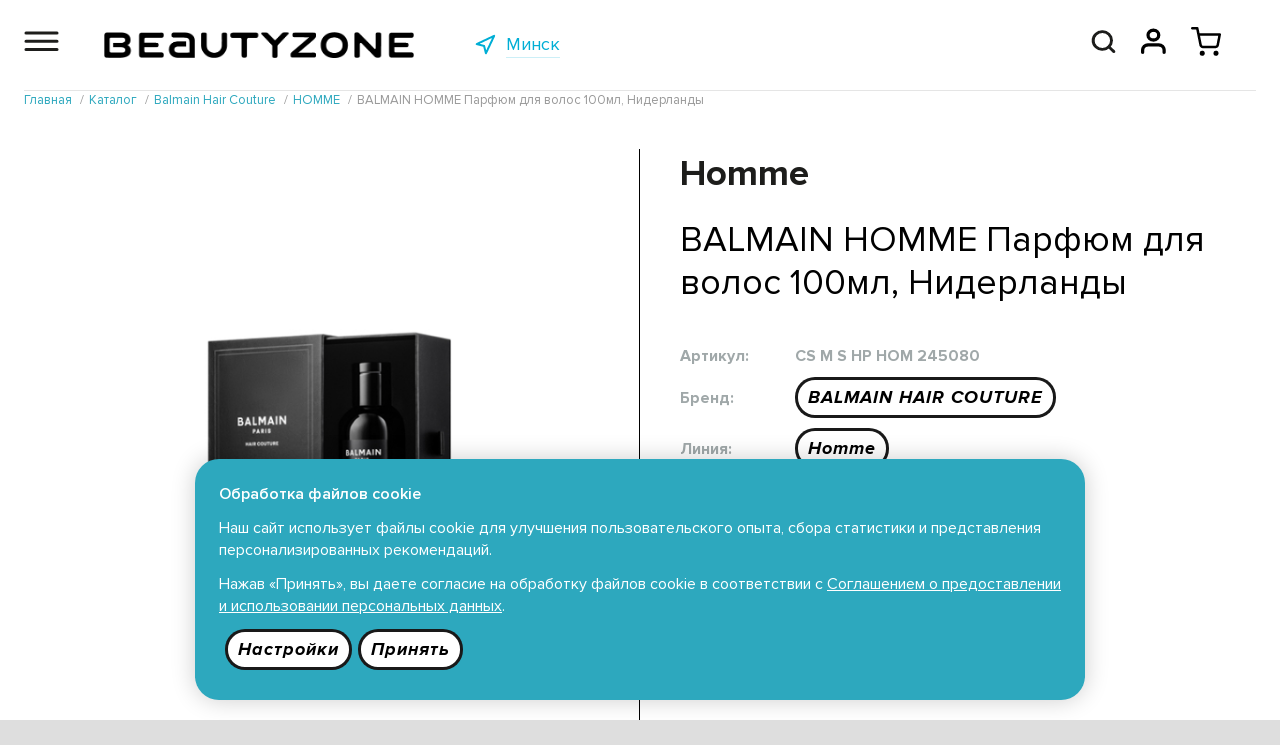

--- FILE ---
content_type: text/html; charset=UTF-8
request_url: https://beautyzone.by/goods/balmain-homme-parfum-dlya-volos-100ml-niderlandy.html
body_size: 7467
content:
<!DOCTYPE html>
<html translate="no" lang="ru">
<head>
<title>BALMAIN HOMME Парфюм для волос 100мл, Нидерланды</title>
<meta name="keywords" content="" />
<meta name="description" content="" />
<meta name="viewport" content="initial-scale=1, maximum-scale=1" />
<link rel="apple-touch-icon" sizes="180x180" href="/apple-touch-icon.png">
<link rel="icon" type="image/png" sizes="32x32" href="/favicon-32x32.png">
<link rel="icon" type="image/png" sizes="16x16" href="/favicon-16x16.png">
<link rel="manifest" href="/site.webmanifest">
<link rel="mask-icon" href="/safari-pinned-tab.svg" color="#5bbad5">
<meta name="msapplication-TileColor" content="#da532c">
<meta name="theme-color" content="#ffffff">
<meta name="yandex-verification" content="38ae920249ffb408" />
<meta name="google-site-verification" content="BoKWJBTQUWqCjAOWlrHqZvqE5jYBuZjdMxnpEQDIYGA" />
<meta name="facebook-domain-verification" content="qo4t7yygpo80wjbo97gymk9h659ecp" />

<meta property="og:site_name" content="Интернет-магазин профессиональной косметики BEAUTYZONE"/>
<meta property="og:type" content="website" />
<meta property="og:url" content="https://beautyzone.by/goods/balmain-homme-parfum-dlya-volos-100ml-niderlandy.html" />
<meta property="og:title" content="BALMAIN HOMME Парфюм для волос 100мл, Нидерланды" />
<meta property="og:description" content="" />

<!-- Google Tag Manager -->
<script>(function(w,d,s,l,i){ w[l]=w[l]||[];w[l].push({ 'gtm.start':
new Date().getTime(),event:'gtm.js'});var f=d.getElementsByTagName(s)[0],
j=d.createElement(s),dl=l!='dataLayer'?'&l='+l:'';j.async=true;j.src=
'https://www.googletagmanager.com/gtm.js?id='+i+dl;f.parentNode.insertBefore(j,f);
})(window,document,'script','dataLayer','GTM-PB2K975');</script>
<!-- End Google Tag Manager -->
<!-- Meta Pixel Code -->
<script>
!function(f,b,e,v,n,t,s)
{ if(f.fbq)return;n=f.fbq=function(){ n.callMethod?
n.callMethod.apply(n,arguments):n.queue.push(arguments) };
if(!f._fbq)f._fbq=n;n.push=n;n.loaded=!0;n.version='2.0';
n.queue=[];t=b.createElement(e);t.async=!0;
t.src=v;s=b.getElementsByTagName(e)[0];
s.parentNode.insertBefore(t,s) }(window, document,'script',
'https://connect.facebook.net/en_US/fbevents.js');
fbq('init', '267053550869570');
fbq('track', 'PageView');
</script>
<noscript><img height="1" width="1" style="display:none"
src="https://www.facebook.com/tr?id=267053550869570&ev=PageView&noscript=1"
/></noscript>
<!-- End Meta Pixel Code -->
<script type="application/ld+json">
{
  "@context": "https://schema.org",
  "@type": "Organization",
  "name": "Стар Бьюти Сервис",
  "url": "https://beautyzone.by/",
  "logo": "https://beautyzone.by/ext/Template/files/logo.svg"
}
</script>
<script type='application/ld+json'> 
        {
            "@context": "http://www.schema.org",
            "@type": "LocalBusiness",
            "name": "Стар Бьюти Сервис",
            "url": "https://beautyzone.by/",
            "logo": "https://beautyzone.by/ext/Template/files/logo.svg",
            "image": "https://beautyzone.by/ext/Template/files/logo.svg",
            "description": "Интернет-магазин профессиональной косметики BEAUTYZONE в Минске. Предлагаем купить профессиональную уходовую косметику по доступным ценам с доставкой по Беларуси",
            "telephone" : [ "+375 29 685 90 90" ],
            "email" : "info@beautyzone.by",
            "priceRange" : "BYN",
            "address": {
                "@type": "PostalAddress",
                "streetAddress": "пр. Независимости, 49, 2 этаж, пом. 38-41",
                "addressLocality": "Минск",
                "addressCountry": "Беларусь"
            },
            "geo": {
                "@type": "GeoCoordinates",
                "latitude": "53.917061",
                "longitude": "27.584855"
            },
            "hasMap": "https://clck.ru/PqK8b",
            "openingHours": "Пн-Вск 09:00-21:00 ",
            "contactPoint": {
                "@type": "ContactPoint",
                "telephone": "+375 29 685 90 90",
                "contactType": "office"
            }
        }
</script>


<meta property="og:image" content="https://beautyzone.by/pic/catdir/files/lists/Offers/010282-parfum-homme.jpg" />
	<!-- 2022                              programming by:
	██████████████████████████████████████████████████████
	█────█───█───█────█────█───█───█───███────█────█─███─█
	█─██─█─████─██─██─█─██─█─███─███─█████─██─█─██─█──█──█
	█────█───██─██────█─██─█───█───█───███─████─██─█─█─█─█
	█─████─████─██─█─██─██─█─███─█████─███─██─█─██─█─███─█
	█─████───██─██─█─██────█─███─███───█─█────█────█─███─█
	██████████████████████████████████████████████████████
	-->

<link rel="stylesheet" type="text/css" href="/ext/Template/fonts.dec1-2.css"/>
<link rel="stylesheet" type="text/css" href="/ext/Template/Template.dec1-2.css"/>
<link rel="stylesheet" type="text/css" href="/ext/Template/TemplateAdaptive.dec1-2.css"/>
<link rel="stylesheet" type="text/css" href="/packages/vendor/components/jqueryui/themes/base/jquery-ui.min.css"/>
<link rel="stylesheet" type="text/css" href="/packages/vendor/fortawesome/font-awesome/css/font-awesome.min.css"/>
<link rel="stylesheet" type="text/css" href="/plugins/aos/aos.css"/>
<link rel="stylesheet" type="text/css" href="/ext/Addons/Layout/Settings.dec1-2.css"/>
<link rel="stylesheet" type="text/css" href="/ext/Addons/Layout/Grid.dec1-2.css"/>
<link rel="stylesheet" type="text/css" href="/ext/Addons/Layout/Layout.dec1-2.css"/>
<link rel="stylesheet" type="text/css" href="/ext/Addons/Layout/Win.dec1-2.css"/>
<link rel="stylesheet" type="text/css" href="/ext/Addons/Nav/Nav.dec1-2.css"/>
<link rel="stylesheet" type="text/css" href="/ext/Addons/Forms/Forms.dec1-2.css"/>
<link rel="stylesheet" type="text/css" href="/packages/vendor/tooltipster/tooltipster/dist/css/tooltipster.bundle.min.css"/>
<link rel="stylesheet" type="text/css" href="/packages/vendor/tooltipster/tooltipster/dist/css/plugins/tooltipster/sideTip/themes/tooltipster-sideTip-shadow.min.css"/>
<link rel="stylesheet" type="text/css" href="/ext/Products/ProductsItem.dec1-2.css"/>
<link rel="stylesheet" type="text/css" href="/ext/Addons/Tabs/Tabs2.dec1-2.css"/>
<link rel="stylesheet" type="text/css" href="/ext/Products/Products.dec1-2.css"/>
<link rel="stylesheet" type="text/css" href="/ext/Addons/Paginator/Paginator.dec1-2.css"/>
<script type="text/javascript" src="/packages/vendor/components/jquery/jquery.min.js"></script>
<script type="text/javascript" src="/packages/vendor/components/jqueryui/jquery-ui.min.js"></script>
<script type="text/javascript" src="/plugins/aos/aos.js"></script>
<script type="text/javascript" src="/plugins/jquery-cookie/jquery.cookie.js"></script>
<script type="text/javascript" src="/ext/Cart/Cart.dec1-2.js"></script>
<script type="text/javascript" src="/ext/Addons/Layout/Layout.dec1-2.js"></script>
<script type="text/javascript" src="/ext/Addons/Nav/Nav.dec1-2.js"></script>
<script type="text/javascript" src="/ext/Addons/Forms/Forms.dec1-2.js"></script>
<script type="text/javascript">var pps_json_social=[{"name":"Instagram","url":"https:\/\/www.instagram.com\/beautyzone.by","images":["\/files\/lists\/ServList\/000002_Files_1634311843_instagram.svg","\/files\/lists\/ServList\/000002_Files_1634312063_tagram-white.svg"]},{"name":"Facebook","url":"https:\/\/www.facebook.com\/beautyzone.by","images":["\/files\/lists\/ServList\/000001_Files_1634311887_facebook.svg","\/files\/lists\/ServList\/000001_Files_1634312050_cebook-white.svg"]},{"name":"Youtube","url":"https:\/\/www.youtube.com\/channel\/UCCrDV914DC64ZJ1QZOr85lw\/videos","images":["\/files\/lists\/ServList\/000005_Files_1634311901_youtube.svg","\/files\/lists\/ServList\/000005_Files_1634312027_outube-white.svg"]},{"name":"Telegram","url":"https:\/\/t.me\/beautyzone_by","images":["\/files\/lists\/ServList\/000008_Files_1655478275_telegram.svg","\/files\/lists\/ServList\/000008_Files_1655478275_legram-white.svg"]},{"name":"VK","url":"https:\/\/vk.com\/beautyzoneby","images":["\/files\/lists\/ServList\/000009_Files_1655478302_vk.svg","\/files\/lists\/ServList\/000009_Files_1655478302_vk-white.svg"]}]</script>
<script type="text/javascript" src="/packages/vendor/tooltipster/tooltipster/dist/js/tooltipster.bundle.min.js"></script>
<script type="text/javascript" src="/ext/Products/ProductsItem.dec1-2.js"></script>
<script type="text/javascript" src="/ext/Addons/Tabs/Tabs2.dec1-2.js"></script>
<script type="text/javascript" src="/ext/Products/Products.dec1-2.js"></script>
<script type="text/javascript" src="/ext/Template/Template.dec1-2.js"></script>


</head>
<body>

<!-- Google Tag Manager (noscript) -->
<noscript><iframe src="https://www.googletagmanager.com/ns.html?id=GTM-PB2K975"
height="0" width="0" style="display:none;visibility:hidden"></iframe></noscript>
<!-- End Google Tag Manager (noscript) -->
<!-- Rating@Mail.ru counter -->
<script type="text/javascript">
var _tmr = window._tmr || (window._tmr = []);
_tmr.push({ id: "3070837", type: "pageView", start: (new Date()).getTime() });
(function (d, w, id) {
  if (d.getElementById(id)) return;
  var ts = d.createElement("script"); ts.type = "text/javascript"; ts.async = true; ts.id = id;
  ts.src = "https://top-fwz1.mail.ru/js/code.js";
  var f = function () { var s = d.getElementsByTagName("script")[0]; s.parentNode.insertBefore(ts, s); };
  if (w.opera == "[object Opera]") { d.addEventListener("DOMContentLoaded", f, false); } else { f(); }
})(document, window, "topmailru-code");
</script><noscript><div>
<img src="https://top-fwz1.mail.ru/counter?id=3070837;js=na" style="border:0;position:absolute;left:-9999px;" alt="Top.Mail.Ru" />
</div></noscript>
<!-- //Rating@Mail.ru counter -->
				<header>
	<div class="page header pps_flex pps_flex_col">
		<div class="page2 pps_flex pps_flex_row pps_flex_start">
			<div class="navico">
				<a href="#"><img src="/ext/Template/files/burger.svg"/></a>
				<div class="nav pps_hide">
					<ul class="nav pps_list">
												<li class=" active hasChilds">
							<a href="/catalog/parikmaherskoe-iskusstvo/">Каталог</a>
														<ul class="pps_hide">
																								<li class=""><a
									href="/catalog/parikmaherskoe-iskusstvo/">Косметика для волос</a></li>
																<li class=""><a
									href="/catalog/nabory-i-podarochnye-karty/">Наборы и подарочные карты</a></li>
																<li class=""><a
									href="/catalog/depilyatsiya/">Депиляция</a></li>
																<li class=""><a
									href="/catalog/aksessuary-i-rashodnye-materialy/">Аксессуары и расходные материалы</a></li>
																<li class=""><a
									href="/catalog/kosmetologiya/">Косметология</a></li>
																<li class=""><a
									href="/catalog/balmain-hair-couture/">Balmain Hair Couture</a></li>
															</ul> 						</li>
												<li class="">
							<a href="/brands/">Бренды</a>
													</li>
												<li class=" hasChilds">
							<a href="/delivery/">Оплата и доставка</a>
														<ul class="pps_hide">
																								<li class=""><a
									href="/oplata/">Оплата</a></li>
																<li class=""><a
									href="/dostavka/">Доставка</a></li>
																<li class=""><a
									href="/obmen-vozvrat/">Обмен и возврат товаров</a></li>
															</ul> 						</li>
												<li class="">
							<a href="/blog/">Новости</a>
													</li>
												<li class=" hasChilds">
							<a href="/territoriya-krasoty/">BeautyClub</a>
														<ul class="pps_hide">
																								<li class=""><a
									href="/territoriya-krasoty/">BEAUTYZONE</a></li>
																<li class=""><a
									href="/beautyclub/">Программа лояльности BeautyClub</a></li>
																<li class=""><a
									href="/podarochnye-karty/">Подарочные карты</a></li>
															</ul> 						</li>
												<li class=" hasChilds">
							<a href="/trends/">Тренды</a>
														<ul class="pps_hide">
																								<li class=""><a
									href="/trends/">Давай поговорим?</a></li>
																<li class=""><a
									href="/mirovye-trendy/">Мировые тренды</a></li>
																<li class=""><a
									href="/tvoe-okruzhenie/">Твое окружение</a></li>
																<li class=""><a
									href="/chto-tebe-podhodit/">Что ТЕБЕ подходит?</a></li>
																<li class=""><a
									href="/chto-tebe-vazhno/">Что тебе важно?</a></li>
															</ul> 						</li>
												<li class="">
							<a href="/openpeople/">#OpenPeople</a>
													</li>
												<li class="">
							<a href="/experts/">Наши эксперты</a>
													</li>
												<li class="">
							<a href="/shops/">Магазины</a>
													</li>
												<li class="">
							<a href="/contacts/">Контакты</a>
													</li>
											</ul>
				</div>
			</div>
			<div class="logo">
				<a href="/"><img src="/ext/Template/files/beautyzone.png"/></a>
			</div>
			<div class="geo pps_hide_view_small">
				<a href="#" class="pps_flex pps_flex_row"><img src="/ext/Template/files/geo.svg"><span>Минск</span></a>
			</div>
			<div class="search pps_flex_max pps_hide">
				<form class="pps_relative pps_flex pps_flex_col pps_flex_center pps_height" action="/catalog/" method="get">
					<label class="pps pps_input"><input type="text" value="" placeholder="Поиск..." id="search" name="text" autocomplete="off" class="ui-autocomplete-input"></label><label class="pps pps_button"><input type="submit" value="Искать"></label>
				</form>
			</div>
			<div class="icons pps_flex pps_flex_row">
								<a href="" id="icon-search"><img src="/ext/Template/files/search.svg"/></a>
														<a href="/profile/" id="getAuthTop"><img src="/ext/Template/files/profile.svg"/></a>
																	<a href="/cart/" class="cartTop">
					<img src="/ext/Template/files/cart-black.svg"/>
					<span>0</span>
				</a>
							</div>
			<div class="way">
	<ul class="pps_list pps_flex pps_flex_row pps_flex_start" itemscope="" itemtype="http://schema.org/BreadcrumbList">
					<li itemprop="itemListElement" itemscope="" itemtype="http://schema.org/ListItem">
			<a href="/" itemprop="item"><span itemprop="name">Главная</span><meta itemprop="position" content="1" /></a>
		</li>
							<li itemprop="itemListElement" itemscope="" itemtype="http://schema.org/ListItem">
			<a href="/catalog/parikmaherskoe-iskusstvo/" itemprop="item"><span itemprop="name">Каталог</span><meta itemprop="position" content="2" /></a>
		</li>
							<li itemprop="itemListElement" itemscope="" itemtype="http://schema.org/ListItem">
			<a href="/catalog/balmain-hair-couture/" itemprop="item"><span itemprop="name">Balmain Hair Couture</span><meta itemprop="position" content="3" /></a>
		</li>
							<li itemprop="itemListElement" itemscope="" itemtype="http://schema.org/ListItem">
			<a href="/catalog/homme/" itemprop="item"><span itemprop="name">HOMME</span><meta itemprop="position" content="4" /></a>
		</li>
							<li itemprop="itemListElement" itemscope="" itemtype="http://schema.org/ListItem">
			<span itemprop="name">BALMAIN HOMME Парфюм для волос 100мл, Нидерланды</span><meta itemprop="position" content="5" />
		</li>
				</ul>
</div>
		</div>
	</div>
</header>




	<div class="main-wrapper">
		
		
		
				<div class="page products-item" data-id="57022">
	<div class="page2 pps_flex pps_flex_row pps_flex_str pps_flex_row_top pps_flex_center">
		<div class="images pps_flex_12 pps_flex_35_view_medium">
			<div class="statuses">
											
			</div>
			<div class="img">
				<img src="/pic/li2/files/lists/Offers/010282-parfum-homme.jpg" width="450"/>
			</div>
			<div class="serv pps_flex pps_flex_row pps_flex_end pps_hide_view_medium pps_flex_margin_large">
																<div class="favorites pps_flex_11_view_small"><a href="" class="fav-product">В избранное</a></div>
								<div class="delivery pps_flex_11_view_small"><a href="" class="delivery-product">Условия доставки</a></div>
			</div>
		</div>
		<div class="products-item-descr pps_flex_12 pps_flex_11_view_medium pps_animate">
			
			<div class="title">Homme</div>
			<h1>BALMAIN HOMME Парфюм для волос 100мл, Нидерланды</h1>
			<div class="brand article"><span>Артикул:</span> <span>CS M S HP HOM 245080</span></div>
						<div class="brand"><span>Бренд:</span> <span><a href="/brands-balmain-hair-couture/" class="btn-small btn-black-2">BALMAIN HAIR COUTURE</a></span></div>
			<div class="brand"><span>Линия:</span> <span><a href="/brands-balmain-hair-couture/?f_78=homme" class="btn-small btn-black-2">Homme</a></span></div>
						<div class="prices">
												<div class="price price-online"><span>470.00</span></div>
				
															</div>
						<div class="offers-buttons">
								<a href="" class="btn pps_animate tooltip btn-disable" data-buy="" id="offer-buy" title="Товар временно отсутствует">В корзину</a>
								<a href="" class="btn pps_animate pps_hide" id="offer-continue">Продолжить покупки</a>
			</div>
			<div class="points"><span>+35.25</span></div>
						
			
			<div class="serv pps_flex pps_flex_row pps_flex_start pps_hide pps_show_view_medium">
																<div class="favorites pps_flex_11_view_small"><a href="" class="fav-product">В избранное</a></div>
								
				<div class="delivery pps_flex_11_view_small"><a href="" class="delivery-product">Условия доставки</a></div>
			</div>
			
		</div>
		<ul class="tabs pps_flex pps_flex_row pps_flex_row_bottom pps_flex_start pps_animate pps_flex_11">
			<li class="">Описание</li>
			<li class="">Состав</li>
			<li class="">Применение</li>
			<li class="">Характеристики</li>
		</ul>
		<div class="tabs-content">
			<div class="tabs-item">
								Мужской парфюм для волос от Balmain Hair Couture с интенсивным восточным древесным ароматом серии Balmain Homme.<br />
Новый аромат - это комбинация бодрящих цитрусовых нот Бергамота и древесных нюансов сухого сандалового дерева.  Формула парфюма также содержит протеины шелка и аргановый эликсир для питание, восстановления и защиты волос.<br />
Верхние ноты: Бергамот, Грейпфрут, Мандарин<br />
Ноты сердца: Ладан, Черный перец, Лаванда<br />
Базовые ноты: Пачули, Ветивер, Амбра, Сандаловое дерево
							</div>
			<div class="tabs-item">
								Активные компоненты:<br />
протеины шелка, аргановый эликсир
							</div>
			<div class="tabs-item">
								Распылите парфюм на волосы с расстояния 25-30 см, избегая прикорневую зону.
							</div>
			<div class="tabs-item">
					<div class="tabs-item-attributes">
										<div class="tabs-item-attributes-item pps_flex pps_flex_row pps_flex_margin">
						<div class="tabs-item-attributes-title pps_flex_12">Бренд</div>
						<div class="tabs-item-attributes-values pps_flex_12">
												<div class="element-attributes-descr">BALMAIN HAIR COUTURE</div>
												</div>
					</div>
										<div class="tabs-item-attributes-item pps_flex pps_flex_row pps_flex_margin">
						<div class="tabs-item-attributes-title pps_flex_12">Линия бренда</div>
						<div class="tabs-item-attributes-values pps_flex_12">
												<div class="element-attributes-descr">Homme</div>
												</div>
					</div>
										<div class="tabs-item-attributes-item pps_flex pps_flex_row pps_flex_margin">
						<div class="tabs-item-attributes-title pps_flex_12">Состояние волос</div>
						<div class="tabs-item-attributes-values pps_flex_12">
												<div class="element-attributes-descr">Для любого состояния волос</div>
												</div>
					</div>
										<div class="tabs-item-attributes-item pps_flex pps_flex_row pps_flex_margin">
						<div class="tabs-item-attributes-title pps_flex_12">Структура и форма волос</div>
						<div class="tabs-item-attributes-values pps_flex_12">
												<div class="element-attributes-descr">Все структуры и формы волос</div>
												</div>
					</div>
										<div class="tabs-item-attributes-item pps_flex pps_flex_row pps_flex_margin">
						<div class="tabs-item-attributes-title pps_flex_12">Тип средства ухода Balmain</div>
						<div class="tabs-item-attributes-values pps_flex_12">
												<div class="element-attributes-descr">Парфюм</div>
												</div>
					</div>
										<div class="tabs-item-attributes-item pps_flex pps_flex_row pps_flex_margin">
						<div class="tabs-item-attributes-title pps_flex_12">Состав средства Balmain</div>
						<div class="tabs-item-attributes-values pps_flex_12">
												<div class="element-attributes-descr">Протеины шелка</div>
												</div>
					</div>
										<div class="tabs-item-attributes-item pps_flex pps_flex_row pps_flex_margin">
						<div class="tabs-item-attributes-title pps_flex_12">Импортер</div>
						<div class="tabs-item-attributes-values pps_flex_12">
							<div class="element-attributes-descr">
								ООО "Стар Бьюти Сервис"<br/>Республика Беларусь, г. Минск, пр. Независимости, 32А,строение 4, этаж 4, пом. 15-17
							</div>
						</div>
					</div>
				</div>
			</div>
		</div>
	</div>
</div>
				
	</div>
	<footer>
		<div class="page footer copyrights">
			<div class="page2">
				<div>
					ООО «Стар Бьюти Сервис» © 2006–2026 регистрационный номер в Торговом реестре 433867 от 28.11.2018. УНП 190961479
					<br/>Свидетельство о гос. регистрации №190961479 от 24.01.2008 Мингорисполкома. Юр. адрес: Республика Беларусь, г. Минск, пр. Независимости, 32А,строение 4, этаж 4, пом. 15-17
					<br/>График работы: 24/7, обработка заказов пн-вс 9.00-21.00 (доставка пн-пт 10.00-18.00). Единый номер для покупателей: 6859090, e-mail: info@beautyzone.by
					<br/>Телефоны уполномоченных по защите прав потребителей:  Отдел торговли и услуг Администрации Советского р-на г. Минска: +375173181333
				</div>
			</div>
		</div>
		<div class="page footer nav pps_animate">
			<div class="page2 nav pps_flex pps_flex_row pps_flex_row_str pps_flex_start">
				<div class="logo pps_flex_15 pps_flex_11_view_medium"><a href="//beautyzone.by/"><img src="/ext/Template/files/beautyzone-white.png"/></a></div>
				<div class="pps_flex_15 pps_flex_13_view_medium pps_flex_12_view_small">
					<ul class="pps_list">
						<li><a href="/catalog/parikmaherskoe-iskusstvo/">Каталог</a></li>
						<li><a href="/profile/">Личный кабинет</a></li>
						<li><a href="/shops/">Магазины offline</a></li>
						<li><a href="/dostavka/">Доставка</a></li>
						<li><a href="/oplata/">Оплата</a></li>
						<li><a href="/obmen-vozvrat/">Обмен и возврат</a></li>
					</ul>
				</div>
				<div class="pps_flex_25 pps_flex_13_view_medium pps_flex_12_view_small">
					<ul class="pps_list">
						<li><a href="/oferta/">Публичная оферта</a></li>
					</ul>
					<ul class="pps_list">
						<li><a href="/privacy-policy/">Политика конфиденциальности</a></li>
						<li><a href="/privacy-policy-meicet/">Соглашение о предоставлении и использовании персональных данных для диагностики состояния кожи и волос с помощью кожных анализаторов Meicet</a></li>
						<li><a href="" class="pps_button-privacy-settings">Настройки cookies</a></li>
					</ul>
										<div class="pay pps_hide_view_small">
						<div><img src="/ext/Template/files/payments7.png"></div>
					</div>
				</div>
				<div class="pps_flex_15 pps_flex_13_view_medium pps_flex_11_view_small pps_flex pps_flex_col pps_flex_end_view_medium">
					<div class="soc pps_flex pps_flex_row pps_flex_end pps_flex_center_view_small">
												<div class="item">
														<a href="https://www.instagram.com/beautyzone.by" title="Instagram"><img src="/files/lists/ServList/000002_Files_1634311843_instagram.svg" alt="Instagram"/></a>
						</div>
												<div class="item">
														<a href="https://www.facebook.com/beautyzone.by" title="Facebook"><img src="/files/lists/ServList/000001_Files_1634311887_facebook.svg" alt="Facebook"/></a>
						</div>
												<div class="item">
														<a href="https://www.youtube.com/channel/UCCrDV914DC64ZJ1QZOr85lw/videos" title="Youtube"><img src="/files/lists/ServList/000005_Files_1634311901_youtube.svg" alt="Youtube"/></a>
						</div>
												<div class="item">
														<a href="https://t.me/beautyzone_by" title="Telegram"><img src="/files/lists/ServList/000008_Files_1655478275_telegram.svg" alt="Telegram"/></a>
						</div>
												<div class="item">
														<a href="https://vk.com/beautyzoneby" title="VK"><img src="/files/lists/ServList/000009_Files_1655478302_vk.svg" alt="VK"/></a>
						</div>
											</div>
					<div class="contacts">
						<div class="title">Служба поддержки</div>
						<div class="phone"><a href="tel:+375296859090">685 9090</a></div>
					</div>
				</div>
			</div>
									<div class="privacy-note">
				<div class="title">Обработка файлов cookie</div>
				<div class="text">
				<p>Наш сайт использует файлы cookie для улучшения пользовательского опыта, сбора статистики и представления персонализированных рекомендаций.</p>
				<p>Нажав «Принять», вы даете согласие на обработку файлов cookie в соответствии с <a href="/privacy-policy/">Соглашением о предоставлении и использовании персональных данных</a>.</p>
				<div class="btn">
					<a href="" class="btn-small btn-black-2 pps_button-privacy-settings">Настройки</a>
					<a href="" class="btn-small btn-black-2 pps_button-privacy-agree">Принять</a>
				</div>
				</div>
			</div>
					</div>
	</footer>
		<script>
        (function(w,d,u){
                var s=d.createElement('script');s.async=true;s.src=u+'?'+(Date.now()/60000|0);
                var h=d.getElementsByTagName('script')[0];h.parentNode.insertBefore(s,h);
        })(window,document,'https://cdn-ru.bitrix24.by/b29488848/crm/site_button/loader_2_po0yb8.js');
	</script>
			
	<a href="#" class="scrollToTop"></a>
</body>
</html>

--- FILE ---
content_type: text/css
request_url: https://beautyzone.by/ext/Template/fonts.dec1-2.css
body_size: 641
content:
@font-face {
	font-family: 'ProximaNova';
	src: url('/files/fonts/ProximaNova/ProximaNovaT-Thin.eot');
	src: local('Proxima Nova Thin'), local('ProximaNovaT-Thin'),
		url('/files/fonts/ProximaNova/ProximaNovaT-Thin.eot?#iefix') format('embedded-opentype'),
		url('/files/fonts/ProximaNova/ProximaNovaT-Thin.woff') format('woff'),
		url('/files/fonts/ProximaNova/ProximaNovaT-Thin.ttf') format('truetype');
	font-weight: 100;
	font-style: normal;
}
@font-face {
	font-family: 'ProximaNova';
	src: url('/files/fonts/ProximaNova/ProximaNova-Light.eot');
	src: local('Proxima Nova Light'), local('ProximaNova-Light'),
		url('/files/fonts/ProximaNova/ProximaNova-Light.eot?#iefix') format('embedded-opentype'),
		url('/files/fonts/ProximaNova/ProximaNova-Light.woff') format('woff'),
		url('/files/fonts/ProximaNova/ProximaNova-Light.ttf') format('truetype');
	font-weight: 300;
	font-style: normal;
}
@font-face {
	font-family: 'ProximaNova';
	src: url('/files/fonts/ProximaNova/ProximaNova-Regular.eot');
	src: local('Proxima Nova Regular'), local('ProximaNova-Regular'),
		url('/files/fonts/ProximaNova/ProximaNova-Regular.eot?#iefix') format('embedded-opentype'),
		url('/files/fonts/ProximaNova/ProximaNova-Regular.woff') format('woff'),
		url('/files/fonts/ProximaNova/ProximaNova-Regular.ttf') format('truetype');
	font-weight: normal;
	font-style: normal;
}
@font-face {
	font-family: 'ProximaNova';
	src: url('/files/fonts/ProximaNova/ProximaNova-Bold.eot');
	src: local('Proxima Nova Bold'), local('ProximaNova-Bold'),
		url('/files/fonts/ProximaNova/ProximaNova-Bold.eot?#iefix') format('embedded-opentype'),
		url('/files/fonts/ProximaNova/ProximaNova-Bold.woff') format('woff'),
		url('/files/fonts/ProximaNova/ProximaNova-Bold.ttf') format('truetype');
	font-weight: bold;
	font-style: normal;
}
@font-face {
	font-family: 'ProximaNova';
	src: url('/files/fonts/ProximaNova/ProximaNova-Semibold.eot');
	src: local('Proxima Nova Semibold'), local('ProximaNova-Semibold'),
		url('/files/fonts/ProximaNova/ProximaNova-Semibold.eot?#iefix') format('embedded-opentype'),
		url('/files/fonts/ProximaNova/ProximaNova-Semibold.woff') format('woff'),
		url('/files/fonts/ProximaNova/ProximaNova-Semibold.ttf') format('truetype');
	font-weight: 600;
	font-style: normal;
}
@font-face {
	font-family: 'ProximaNova';
	src: url('/files/fonts/ProximaNova/ProximaNova-Extrabld.eot');
	src: local('Proxima Nova Extrabold'), local('ProximaNova-Extrabld'),
		url('/files/fonts/ProximaNova/ProximaNova-Extrabld.eot?#iefix') format('embedded-opentype'),
		url('/files/fonts/ProximaNova/ProximaNova-Extrabld.woff') format('woff'),
		url('/files/fonts/ProximaNova/ProximaNova-Extrabld.ttf') format('truetype');
	font-weight: 800;
	font-style: normal;
}
@font-face {
	font-family: 'ProximaNova';
	src: url('/files/fonts/ProximaNova/ProximaNova-Black.eot');
	src: local('Proxima Nova Black'), local('ProximaNova-Black'),
		url('/files/fonts/ProximaNova/ProximaNova-Black.eot?#iefix') format('embedded-opentype'),
		url('/files/fonts/ProximaNova/ProximaNova-Black.woff') format('woff'),
		url('/files/fonts/ProximaNova/ProximaNova-Black.ttf') format('truetype');
	font-weight: 900;
	font-style: normal;
}
@font-face {
	font-family: 'ProximaNova';
	src: url('/files/fonts/ProximaNova/ProximaNova-ThinIt.eot');
	src: local('Proxima Nova Thin Italic'), local('ProximaNova-ThinIt'),
		url('/files/fonts/ProximaNova/ProximaNova-ThinIt.eot?#iefix') format('embedded-opentype'),
		url('/files/fonts/ProximaNova/ProximaNova-ThinIt.woff') format('woff'),
		url('/files/fonts/ProximaNova/ProximaNova-ThinIt.ttf') format('truetype');
	font-weight: 100;
	font-style: italic;
}
@font-face {
	font-family: 'ProximaNova';
	src: url('/files/fonts/ProximaNova/ProximaNova-LightIt.eot');
	src: local('Proxima Nova Light Italic'), local('ProximaNova-LightIt'),
		url('/files/fonts/ProximaNova/ProximaNova-LightIt.eot?#iefix') format('embedded-opentype'),
		url('/files/fonts/ProximaNova/ProximaNova-LightIt.woff') format('woff'),
		url('/files/fonts/ProximaNova/ProximaNova-LightIt.ttf') format('truetype');
	font-weight: 300;
	font-style: italic;
}
@font-face {
	font-family: 'ProximaNova';
	src: url('/files/fonts/ProximaNova/ProximaNova-RegularIt.eot');
	src: local('Proxima Nova Regular Italic'), local('ProximaNova-RegularIt'),
		url('/files/fonts/ProximaNova/ProximaNova-RegularIt.eot?#iefix') format('embedded-opentype'),
		url('/files/fonts/ProximaNova/ProximaNova-RegularIt.woff') format('woff'),
		url('/files/fonts/ProximaNova/ProximaNova-RegularIt.ttf') format('truetype');
	font-weight: normal;
	font-style: italic;
}
@font-face {
	font-family: 'ProximaNova';
	src: url('/files/fonts/ProximaNova/ProximaNova-BoldIt.eot');
	src: local('Proxima Nova Bold Italic'), local('ProximaNova-BoldIt'),
		url('/files/fonts/ProximaNova/ProximaNova-BoldIt.eot?#iefix') format('embedded-opentype'),
		url('/files/fonts/ProximaNova/ProximaNova-BoldIt.woff') format('woff'),
		url('/files/fonts/ProximaNova/ProximaNova-BoldIt.ttf') format('truetype');
	font-weight: bold;
	font-style: italic;
}
@font-face {
	font-family: 'ProximaNova';
	src: url('/files/fonts/ProximaNova/ProximaNova-SemiboldIt.eot');
	src: local('Proxima Nova Semibold Italic'), local('ProximaNova-SemiboldIt'),
		url('/files/fonts/ProximaNova/ProximaNova-SemiboldIt.eot?#iefix') format('embedded-opentype'),
		url('/files/fonts/ProximaNova/ProximaNova-SemiboldIt.woff') format('woff'),
		url('/files/fonts/ProximaNova/ProximaNova-SemiboldIt.ttf') format('truetype');
	font-weight: 600;
	font-style: italic;
}
@font-face {
	font-family: 'ProximaNova';
	src: url('/files/fonts/ProximaNova/ProximaNova-ExtrabldIt.eot');
	src: local('Proxima Nova Extrabold Italic'), local('ProximaNova-ExtrabldIt'),
		url('/files/fonts/ProximaNova/ProximaNova-ExtrabldIt.eot?#iefix') format('embedded-opentype'),
		url('/files/fonts/ProximaNova/ProximaNova-ExtrabldIt.woff') format('woff'),
		url('/files/fonts/ProximaNova/ProximaNova-ExtrabldIt.ttf') format('truetype');
	font-weight: 800;
	font-style: italic;
}
@font-face {
	font-family: 'ProximaNova';
	src: url('/files/fonts/ProximaNova/ProximaNova-BlackIt.eot');
	src: local('Proxima Nova Black Italic'), local('ProximaNova-BlackIt'),
		url('/files/fonts/ProximaNova/ProximaNova-BlackIt.eot?#iefix') format('embedded-opentype'),
		url('/files/fonts/ProximaNova/ProximaNova-BlackIt.woff') format('woff'),
		url('/files/fonts/ProximaNova/ProximaNova-BlackIt.ttf') format('truetype');
	font-weight: 900;
	font-style: italic;
}
@font-face {
	font-family: 'SweetMavkaScript';
	src: url('/files/fonts/SweetMavkaScript/SweetMavkaScript.otf');
	font-weight: normal;
	font-style: normal;
}


--- FILE ---
content_type: text/css
request_url: https://beautyzone.by/ext/Addons/Forms/Forms.dec1-2.css
body_size: 1570
content:
.controlserror {
	/*outline: 2px solid #95292c !important*/
}
.controlserrormess {
	color: white;
	background: #FF4004;
	background-size: 15px 15px;;
	position: absolute;
	height: 50px;
	border-radius: 1px;
	right: 1px;
	top: 1px;
	cursor: pointer;
	z-index: 1000;
	display: flex;
	flex-direction: column;
	justify-content: center;
	padding-left: 20px;
	padding-right: 40px;
}
.controlserrormess:after {
	content: '\f057';
	font-family: 'FontAwesome';
	font-size: 18px;
	position: absolute;
	top: 50%; right: 10px;
  	transform: translate(0,-50%);
}
.controlserrormess:before {
	content: ''; 
    position: absolute;
    border: 5px solid transparent;
    border-right: 5px solid #FF4004;
	top: 50%; left: -10px;
  	transform: translate(0,-50%);    
}
.finalmessage {
	font-size: 20px;
}
label.pps {
	position: relative;
	cursor: pointer;
	display: block;
	margin:0;
	padding: 0;
}

.pps_require {
	position: relative;
}
div.pps_require,
span.pps_require {
	width: max-content;
}
.pps_require:after {
	content: '\f111';
	font-family: 'FontAwesome';
	font-size: 7px;
	position: absolute;
	right: 10px;
	top: 50%;
	transform: translateY(50%);
	color: #FF4004;
	line-height: 0;
}
div.pps_require::after,
span.pps_require::after {
	right: -15px;
}
label.pps * {
	font-size: 16px;
	font-family: 'ProximaNova','arial';
	-webkit-transition: all 0.3s ease;
	-moz-transition: all 0.3s ease;
	-o-transition: all 0.3s ease;
	-ms-transition: all 0.3s ease;
	transition: all 0.3s ease;
}
label.pps.pps_checkbox input[type="checkbox"] {
	display: none;
}
label.pps.pps_checkbox input[type="checkbox"]+span {
	display: inline-block;
	padding: 0px 5px 0px 30px;
}
label.pps.pps_checkbox input[type="checkbox"]+span:before {
	content: "\f096";
	color: #9a9a9a;
	font-size: 22px;
	height: 100%;
	line-height: 100%;
	font-family: 'FontAwesome';
	position:absolute;
	top: 3px;
	left: 5px;
}
label.pps.pps_checkbox input[type="checkbox"]:checked+span:before {
	content: "\f046";
}
label.pps.pps_checkbox input[type="checkbox"][disabled]+span {
	color: silver;
	cursor: default;
}
label.pps.pps_checkbox input[type="checkbox"][disabled]+span:before {
	color: silver;
}

label.pps.pps_checkbox2 {
	width: max-content;
}
label.pps.pps_checkbox2 input[type="checkbox"] {
	display: none;
}
label.pps.pps_checkbox2 input[type="checkbox"]+span {
	display: inline-block;
	padding: 0px 5px 0px 50px;
}
label.pps.pps_checkbox2 input[type="checkbox"]+span:before {
	content: "\f204";
	color: #9a9a9a;
	font-size: 32px;
	height: 100%;
	line-height: 100%;
	font-family: 'FontAwesome';
	position:absolute;
	top: 0px;
	left: 5px;
}
label.pps.pps_checkbox2 input[type="checkbox"]:checked+span:before {
	content: "\f205";
	color: #00AED5;
}
label.pps.pps_checkbox2 input[type="checkbox"][disabled]+span {
	color: silver;
	cursor: default;
}
label.pps.pps_checkbox2 input[type="checkbox"][disabled]+span:before {
	color: silver;
}

label.pps.pps_radio input[type="radio"] {
	display: none;
}
label.pps.pps_radio input[type="radio"]+span {
	display: inline-block;
	padding: 5px 5px 5px 25px;
}
label.pps.pps_radio input[type="radio"]+span:before {
	content: "\f10c";
	color: #9a9a9a;
	font-size: 17px;
	height: 100%;
	line-height: 100%;
	font-family: 'FontAwesome';
	position:absolute;
	top: 5px;
	left: 5px;
}
label.pps.pps_radio input[type="radio"]:checked+span:before {
	content: "\f192";
}
label.pps.pps_radio input[type="radio"][disabled]+span {
	color: silver;
	cursor: default;
}
label.pps.pps_radio input[type="radio"][disabled]+span:before {
	color: silver;
}
label.pps.pps_select {
	width: 100%;
	padding: 0px 0px 0 0;
	border: 1px solid #9a9a9a;
	border-radius: 3px;
	overflow: hidden;
	position: relative;
	outline: none;
}
label.pps.pps_select:before {
	content: "\f0dd";
	color: #9a9a9a;
	font-size: 14px;
	height: 100%;
	line-height: 100%;
	font-family: 'FontAwesome';
	position: absolute;
	right: 12px;
	padding: 5px 0px 0 10px;
	top: 0px;
	z-index: 1;
	pointer-events: none;
	border-left: 1px solid #9a9a9a;
}
label.pps.pps_select select {
	padding: 0px 38px 0px 5px;
	height: 30px;
	margin: 0;
	background: transparent;
	border: 0;
	outline: none;
	width: 99.7%;
	display: block;
	-webkit-appearance: none;
	-moz-appearance: none;
	appearance: none;
	cursor: pointer;
	position: relative;
}
label.pps.pps_select select::-ms-expand {
    display: none;
}
label.pps.pps_select select option[selected] {
	color: inherit;
	background: inherit;
}
label.pps.pps_select select option:hover  {
	color: white;
	background: inherit;
}
label.pps.pps_upload {
	min-height: 30px;
}
label.pps.pps_upload input[type="file"] {
	opacity: 0;
}
label.pps.pps_upload span {
	color: #666;
	background: transparent;
	padding: 4px 12px 0px 12px;
	margin: 0;
	width: auto;
	height: 50px;
	border: 1px solid #9a9a9a;
	border-radius: 3px;
	overflow: hidden;
	display: inline-flex;
	justify-content: center;
	align-items: center;
	position: absolute;
	top: 0px;
	left: 0;
}
label.pps.pps_upload span:hover {
	background-color: #f7f7f7;
	box-shadow: 0 0 5px #ededed;
}
label.pps.pps_upload span:active {
	background-color: #f7f7f7;
	box-shadow:inset 0 0 5px #d2d2d2;
}
label.pps.pps_input input {
	width: 100%;
	border: 1px solid #c4c4c4;
	border-radius: 3px;
	padding: 0px 15px;
	height: 50px;
	margin: 0;
	display: block;
}
label.pps.pps_input input:disabled {
	background: #f9f9f9;
}
label.pps.pps_input input[readonly] {
	background: #f9f9f9;
}
label.pps.pps_area textarea {
	width: 100%;
	min-height: 65px;
	border: 1px solid #c4c4c4;
	border-radius: 3px;
	padding: 4px 5px;
	margin: 0 !important;
	resize: none;
	display: block;
}

label.pps.pps_select select:focus,
label.pps.pps_area textarea:focus,
label.pps.pps_input input:focus {
	box-shadow:inset 0 0 5px #d2d2d2;
}
label.pps.pps_button {
	display: inline-block;
}
label.pps.pps_button input {
	background: #087fc4;
	color: white;
	border-radius: 5px;
	border: 1px solid #087fc4;
	padding: 7px 20px;
	font-weight: bold;
	font-size: 14px;
	letter-spacing: 0.1px;
	box-shadow: inset 0 -15px 15px #076ca7;
	text-shadow: 0 1px 1px #054e79;	

	display: inline-block;
	outline: none;
	-webkit-appearance: none;
	-moz-appearance: none;
	appearance: none;
	cursor: pointer;
	position: relative;
}
label.pps.pps_button input:hover {
	background-color: #05507c;
	box-shadow: 0 0 5px #ededed;
}
label.pps.pps_button input:active {
	background-color: #05507c;
	box-shadow:inset 0 0 2px #d2d2d2;
	cursor: default;
}
label.pps.pps_button input:disabled {
	background-color: #808080;
	border-color: #808080;
	box-shadow:inset 0 0 2px #d2d2d2;
	cursor: default;
}
form {
	width: auto;
	margin:0px;
	padding:0px;
}
.formWrapper {
	background: #f0f0f0;
	padding: 20px;
}
.formWrapper span.title {
	font-size: 12px;
}
.formWrapper span.title.pps_require {
	position: relative;
}
.formWrapper span.title.pps_require:after {
	content: '\f111';
	font-family: 'FontAwesome';
	font-size: 7px;
	position: absolute;
	right: -10px;
	top: -2px;
	color: #d06666;
}
.formWrapper span.descr.pps_require {
	position: relative;
	padding-left: 10px;
	font-size: 12px;
	color: #808080;
}
.formWrapper span.descr.pps_require:after {
	content: '\f111';
	font-family: 'FontAwesome';
	font-size: 7px;
	position: absolute;
	left: 0px;
	top: -2px;
	color: #d06666;
}

--- FILE ---
content_type: text/css
request_url: https://beautyzone.by/ext/Products/ProductsItem.dec1-2.css
body_size: 1672
content:
.page.products-item>.page2 {
	margin-top: 40px;
	max-width: 1440px;
}
.page.products-item .images {
	overflow: hidden;
	border-right: 1px solid #000;
	position: relative;	
}
.page.products-item .images .statuses {
	position: absolute;
	top: 0px;
	left: 0px;
	width: 100%;
	display: flex;
	flex-direction: row;
	justify-content: flex-end;
	align-items: center;
}
.page.products-item .images .status.discount {
	font-size: var(--font-medium);
	font-weight: 700;
	color: #fff;
	background: #FF4004;
	width: 80px;
	height: 80px;
	border-radius: 50%;
	margin: 10px 20px 0 0;
	display: flex;
	flex-direction: column;
	justify-content: center;
	align-items: center;
}
.page.products-item .images .img {
	display: flex;
	flex-direction: row;
	justify-content: center;
}
.page.products-item .images .img img {
	display: block;
}
.page.products-item .serv {
	font-size: var(--font-small);
	font-weight: 700;
	line-height: 120%;
}
.page.products-item .serv>div {
	margin-bottom: 10px;
	background-repeat: no-repeat;
	display: flex;
	flex-direction: column;
	justify-content: center;
}
.page.products-item .serv>div:last-child {
	padding-right: 40px;
}
.page.products-item .serv>div>a {
	color: #000;
	text-decoration: none;
	background-repeat: no-repeat;
	background-size: contain;
	padding: 10px 10px 10px 55px;
	min-height: 44px;
	width: max-content;
	display: flex;
	flex-direction: column;
	justify-content: center;
	
}
.page.products-item .serv>div>a:hover {
	opacity: 0.9;
}
.page.products-item .serv .question {
	background-image: url(files/question.svg);
}
.page.products-item .serv .favorites>a {
	background-image: url(files/favorites.svg);	
}
.page.products-item .serv .favorites.active>a {
	background-image: url(files/favorites.active.svg);	
}
.page.products-item .serv .delivery>a {
	background-image: url(files/delivery.svg);	
}

.page.products-item .products-item-descr {
	padding-left: 40px;
}
.page.products-item .products-item-descr .title {
	font-size: var(--font-large);
	font-weight: 700;
}
.page.products-item .products-item-descr h1 {
	font-size: var(--font-large);
	font-weight: 400;
	text-align:left;
	text-transform: none;
	letter-spacing: inherit;
	margin: 20px 0 10px 0;
}
.page.products-item .products-item-descr .article {
	font-size: var(--font-small);
	color: #A0A8A9;
	margin-top: 40px;
}
.page.products-item .products-item-descr .brand {
	font-size: var(--font-small);
	font-weight: 700;
	color: #A0A8A9;
	display: flex;
	align-items: center;
	margin-bottom: 10px;
}
.page.products-item .products-item-descr .brand>*:first-child {
	width: 20%;
}
.page.products-item .products-item-descr .brand>*:last-child {
	width: 80%;
	

}
.page.products-item .products-item-descr .brand>a {
	color: #000;
}
.page.products-item .products-item-descr .brand>a:hover {
	opacity: 0.9;
}
.page.products-item .products-item-descr .prices {
	font-size: var(--font-medium);
	margin-top: 40px;
}
.page.products-item .products-item-descr .prices .price-notice {
	font-size: var(--font-small);
	color:#666;
	background: #f5f5f5;
	padding: 5px 10px;
	margin-top: -15px;
	margin-left: 10px;
	border-radius: 20px;
	position: relative;
}
.page.products-item .products-item-descr .prices .price-notice:before {
	content: ''; 
    position: absolute;
    border: 8px solid transparent;
    border-right: 8px solid #f5f5f5;
	top: 50%; left: -16px;
  	transform: translate(0,-50%);    
}
.page.products-item .products-item-descr .importer {
	color: #c1c1c1;
	margin-top: 100px;
	max-width: 500px;
}
.page.products-item .offers-buttons {
	display: flex;
	
}
.page.products-item .offers-buttons>a {
	margin-right: 20px;
}
.page.products-item .offers-buttons>a:last-child {
	margin-right: 0px;
}
.page.products-item .offers-buttons>a.pps_hide {
	display: none;
}
.page.products-item .offers-groups {
	margin: 40px 0 0 0;
}
.page.products-item .offers-groups .offers-groups-item {
	margin-bottom: 20px;
}
.page.products-item .offers-groups .offers-groups-item-title {
	font-weight: 600;
	color: #a0a8a9;
}

.page.products-item .offers-groups label.pps.pps_input input {
    border-color: rgb(197, 197, 197);
}
.page.products-item .offers-groups .ui-selectmenu-button {
	font-family: inherit;
	background-color: #fff;
	width: 100%;
	height: 50px;
	padding-top: 13px;
	border-radius: 0px;
}
.page.products-item div.points {
	font-size: var(--font-small);
	margin-top: 5px;
	margin-left: 50px;
}
.page.products-item div.points span {
	display: inline-block;
	background: url(/ext/Products/files/beautyclub.svg) 0 center no-repeat;
	padding: 0 5px 0 30px;
}
.ui-icon.ui-menu-icons-offer {
	background-repeat: no-repeat !important;
	padding-left: 0px;
	background-size: auto 100%;
	height: 35px;
	width: 35px;
	overflow: hidden;
	border-radius: 50%;
}
.ui-menu-icons .ui-menu-item-wrapper {
	padding-top: 10px;
	padding-bottom: 10px;
	padding-left: 50px;
}
#offers-groups-options-items-button {
	background-repeat: no-repeat !important;
	background-size: auto 70% !important;
	background-position: left 10px center;
	padding-left: 50px;
	background-size: auto 100%;
}
.ui-state-active, .ui-widget-content .ui-state-active, .ui-widget-header .ui-state-active, a.ui-button:active, .ui-button:active, .ui-button.ui-state-active:hover {
  border: 1px solid #63cfe3;
  background: #63cfe3;
  font-weight: normal;
  color: #fff;
}

.tabs-item-attributes-title {
	text-transform: none;
	color: #9b9b9b;	
}
.tabs-item-attributes-values {
	font-weight: 600;
}

@media screen and (max-width: 810px) {
	.page.products-item .images {
	  border-right: 0px solid #000;
	}
	.page.products-item .products-item-descr {
		margin-top: 50px;
	  	padding-left: 0px;
	}
}
@media screen and (max-width: 410px) {
	.page .way li:last-child {
		font-size: var(--font-default);
		font-weight: 600;
		color: #000;
	}
	.page.products-item>.page2 {
		margin-top: 0px;
	}

	.page.products-item .images .status.discount {
		font-size: var(--font-default);
		width: 60px;
		height: 60px;
		margin: 10px 10px 0 0;
	}

	.page.products-item .products-item-descr {
		margin-top: 0px;
	}

	.page.products-item .products-item-descr h1 {
		font-size: var(--font-default);
		margin: 0px 0 0px 0;
	}
	
	.page.products-item .products-item-descr .title {
		font-size: var(--font-default);
		display: none;
	}

	.page.products-item .products-item-descr .brand {
		font-size: var(--font-small);
		line-height: 1.2;
		margin-bottom: 0px;
	}

	.page.products-item .products-item-descr .brand span {
		padding: 2px 0px;
	}

	.page.products-item .products-item-descr .article {
		border-top: 1px solid rgba(0,0,0,0.1);
		padding-top: var(--s);
		margin-top: 5px;
	}
	.page.products-item .products-item-descr .prices {
	  font-size: var(--font-medium);
	  margin-top: 20px;
	}
	.page.products-item .products-item-descr .prices .price-notice {
		font-size: var(--font-small);
	}
	.page.products-item .offers-buttons > a {
	  margin-top: 10px;
	}
	
	.page.products-item .products-item-descr a.btn-small.btn-black-2, span.btn-small.btn-black-2 {
	  display: block;
	  max-width: 100%;;
	  font-weight: 700;
	  font-style: normal;
	  padding: 0px;
	  border-radius: 0px;
	  border: none;
	}
	.page.products-item .serv {
	 border-top: 1px solid rgba(0,0,0,0.1);
	 padding-top: var(--s2);
	}
}

--- FILE ---
content_type: text/css
request_url: https://beautyzone.by/ext/Addons/Tabs/Tabs2.dec1-2.css
body_size: 466
content:
ul.tabs {
	margin-top: var(--s8) !important;
	border-bottom: 1px solid var(--color-00);	
}
ul.tabs li {
	text-align: center;
	text-transform: uppercase;
	white-space: wrap;
	letter-spacing: 1.5px;
	color: var(--color-00);
	margin: 0;
	padding: 0;
	padding: var(--s2) var(--s4);
	list-style-type: none;
	cursor: pointer;
	border-bottom: 3px solid transparent;
	
}

ul.tabs li.active {
	background: var(--color-100);
	color: var(--color-00);
	border-bottom: 3px solid var(--color-00);
}

div.tabs-content {
	padding: var(--s4) 0;
	margin-bottom: var(--s10);
	margin-right: auto;
}

div.tabs-content div.tabs-item {
	display: none;
	padding: 0 var(--s2);
	color: var(--color-00);
	letter-spacing: 0.5px;
	padding-right: var(--s8);
	line-height: 1.4;
}
div.tabs-content div.tabs-item.active {
	display: block;
}

div.tabs-content .tabs-item p {
	color: var(--color-00);
}
div.tabs-content .tabs-item p:first-child {
	margin-top: 0px;
}
div.tabs-content .tabs-item p:last-child {
	margin-bottom: 0px;
}

@media screen and (max-width: 810px) {
	div.tabs-content .tabs-item .img {
	    margin-left: -50px;
	}
}

@media screen and (max-width: 480px) {
	div.tabs-content .tabs-item .img {
	    margin-left: 0px;
	    border-radius: 0px 0 var(--s8) var(--s8);
	}
}

--- FILE ---
content_type: text/javascript
request_url: https://beautyzone.by/ext/Template/Template.dec1-2.js
body_size: 1742
content:
var approveform = function() {
	$('input[name="approve"]').on('change',function() {
		if ($(this).prop('checked')==true) {
			$(this).closest('form').find('input[type="submit"]').eq(0).prop('disabled',false);
			$(this).closest('form').find('a.btn.btn-disable').eq(0).removeClass('btn-disable');
		} else {
			$(this).closest('form').find('input[type="submit"]').eq(0).prop('disabled','disabled');
			$(this).closest('form').find('a.btn').eq(0).addClass('btn-disable');
		}
	});
}
	
var readyTemplateInit = function() {
	$('*[data-url]').css('cursor','pointer');
	$('*[data-url]').on('click',function(e) {
		var href = $(this).data('url');
		location.href = href; 
	});
	$('.disabled').on('click',function(e) {
		e.preventDefault();
		return false;
	});
	/*
	$('#contactme').on('click',function(e) {
		layoutWepps.add('action=contactme','/ext/Addons/Request.php');
	});
	$('input[name="phone"]').inputmask({ "mask": "+ 7 (999) 999-99-99" });
	*/
	
	approveform();
	AOS.init({
		once: false,
  		easing: 'ease-in-out',
		duration: 1000
	});
	$('#askque').on('click',function(e) {
		e.preventDefault();
		let url = window.location.href;
		layout2Wepps.win({ size:'medium',data:'action=askque&url='+url,url:'/ext/Addons/Request.php' });
	});
	$('#setCookiesRules').on('click',function(e) {
		e.preventDefault();
		layout2Wepps.request({ data:'action=setCookiesRules',url:'/ext/Addons/Request.php' });
	});
	$('.pps_button-privacy-agree').on('click',function(e) {
		e.preventDefault();
		$('.privacy-note').remove();
		layout2Wepps.request({ data:'action=agreePrivacy&default=true&analytics=true',url:'/ext/Addons/Request.php'});
	});
	$('.pps_button-privacy-settings').on('click',function(e) {
		e.preventDefault();
		$('.privacy-note').remove();
		layout2Wepps.win({ data:'action=privacySettings',url:'/ext/Addons/Request.php'});
	});
	$(window).scroll(function(){
		if ($(this).scrollTop() > 300) {
			$('.scrollToTop').fadeIn();
		} else {
			$('.scrollToTop').fadeOut();
		}
	});
	$('.scrollToTop').click(function(){
		$('html, body').animate({scrollTop : 0},800);
		return false;
	});
}
$(document).ready(readyTemplateInit);

var manageGtm = function() {
	// Получаем метки из URL
	var utm_source = getQueryParam('utm_source');
	var utm_medium = getQueryParam('utm_medium');
	var utm_campaign = getQueryParam('utm_campaign');
	var utm_content = getQueryParam('utm_content');
  
	// Проверка наличия меток в URL
	if (utm_source || utm_medium || utm_campaign || utm_content) {
	  // Если хотя бы одна метка есть, обновляем все метки и перезапускаем срок хранения
	  saveUTMData(utm_source, utm_medium, utm_campaign, utm_content);
	} else {
	  // Если метки нет, проверяем срок действия
	  var expirationDate = new Date(window.localStorage.getItem('utm_expiration'));
	  if (expirationDate > new Date()) {
		// Если срок не истек, оставляем текущие метки
		retainUTMData();
	  } else {
		// Если срок истек, удаляем старые данные
		clearUTMData();
	  }
	}
  
	// Функция для сохранения данных в localStorage и Data Layer
	function saveUTMData(utm_source, utm_medium, utm_campaign, utm_content) {
	  // Перезаписываем все метки, если они присутствуют, иначе удаляем
	  if (utm_source) window.localStorage.setItem('utm_source', utm_source);
	  else window.localStorage.removeItem('utm_source');
	  
	  if (utm_medium) window.localStorage.setItem('utm_medium', utm_medium);
	  else window.localStorage.removeItem('utm_medium');
	  
	  if (utm_campaign) window.localStorage.setItem('utm_campaign', utm_campaign);
	  else window.localStorage.removeItem('utm_campaign');
	  
	  if (utm_content) window.localStorage.setItem('utm_content', utm_content);
	  else window.localStorage.removeItem('utm_content');
  
	  // Устанавливаем новый срок хранения на 7 дней
	  var expirationDate = new Date();
	  expirationDate.setDate(expirationDate.getDate() + 7);
	  window.localStorage.setItem('utm_expiration', expirationDate.toISOString());
  
	  // Устанавливаем флаг
	  window.localStorage.setItem('utm_stored', 'true');
  
	  // Передаем метки в Data Layer
	  window.dataLayer = window.dataLayer || [];
	  window.dataLayer.push({
		'utm_source': utm_source || undefined,
		'utm_medium': utm_medium || undefined,
		'utm_campaign': utm_campaign || undefined,
		'utm_content': utm_content || undefined
	  });
	}
  
	// Функция для сохранения текущих данных в Data Layer, если метки не изменились
	function retainUTMData() {
	  var utm_source = window.localStorage.getItem('utm_source');
	  var utm_medium = window.localStorage.getItem('utm_medium');
	  var utm_campaign = window.localStorage.getItem('utm_campaign');
	  var utm_content = window.localStorage.getItem('utm_content');
  
	  // Передаем сохраненные данные в Data Layer
	  window.dataLayer = window.dataLayer || [];
	  window.dataLayer.push({
		'utm_source': utm_source || undefined,
		'utm_medium': utm_medium || undefined,
		'utm_campaign': utm_campaign || undefined,
		'utm_content': utm_content || undefined
	  });
	}
  
	// Функция для очистки данных
	function clearUTMData() {
	  window.localStorage.removeItem('utm_source');
	  window.localStorage.removeItem('utm_medium');
	  window.localStorage.removeItem('utm_campaign');
	  window.localStorage.removeItem('utm_content');
	  window.localStorage.removeItem('utm_expiration');
	  window.localStorage.removeItem('utm_stored');
	}
  
	// Функция для получения параметра из URL
	function getQueryParam(name) {
	  var url = new URL(window.location.href);
	  return url.searchParams.get(name);
	}
  };
  $(document).ready(manageGtm);

--- FILE ---
content_type: image/svg+xml
request_url: https://beautyzone.by/files/lists/ServList/000002_Files_1634311843_instagram.svg
body_size: 535
content:
<svg width="25" height="25" viewBox="0 0 25 25" fill="none" xmlns="http://www.w3.org/2000/svg">
<path d="M17.3839 2.04541H7.15809C4.3343 2.04541 2.04517 4.33454 2.04517 7.15833V17.3842C2.04517 20.208 4.3343 22.4971 7.15809 22.4971H17.3839C20.2077 22.4971 22.4968 20.208 22.4968 17.3842V7.15833C22.4968 4.33454 20.2077 2.04541 17.3839 2.04541Z" stroke="#B1B1B1" stroke-width="2.5" stroke-linecap="round" stroke-linejoin="round"/>
<path d="M16.3613 11.6266C16.4875 12.4776 16.3422 13.3468 15.9459 14.1105C15.5497 14.8741 14.9227 15.4934 14.1542 15.8802C13.3857 16.267 12.5148 16.4016 11.6654 16.265C10.816 16.1283 10.0313 15.7272 9.42295 15.1189C8.81459 14.5105 8.41355 13.7258 8.27687 12.8764C8.14018 12.027 8.27482 11.1561 8.66162 10.3876C9.04843 9.6191 9.6677 8.99214 10.4314 8.59589C11.195 8.19964 12.0642 8.05428 12.9152 8.18048C13.7833 8.30921 14.587 8.71372 15.2076 9.33427C15.8281 9.95481 16.2326 10.7585 16.3613 11.6266Z" stroke="#B1B1B1" stroke-width="2.5" stroke-linecap="round" stroke-linejoin="round"/>
<path d="M17.8952 6.64697H17.9066" stroke="#B1B1B1" stroke-width="2.5" stroke-linecap="round" stroke-linejoin="round"/>
</svg>


--- FILE ---
content_type: image/svg+xml
request_url: https://beautyzone.by/ext/Products/files/favorites.svg
body_size: 499
content:
<svg width="44" height="44" viewBox="0 0 44 44" fill="none" xmlns="http://www.w3.org/2000/svg">
<circle cx="22" cy="22" r="21.5" stroke="black"/>
<path d="M31.3036 15.6797C30.766 15.1472 30.1278 14.7248 29.4253 14.4366C28.7228 14.1483 27.9699 14 27.2095 14C26.4491 14 25.6961 14.1483 24.9936 14.4366C24.2912 14.7248 23.6529 15.1472 23.1153 15.6797L21.9997 16.7844L20.8841 15.6797C19.7983 14.6046 18.3256 14.0006 16.79 14.0006C15.2544 14.0006 13.7817 14.6046 12.6958 15.6797C11.61 16.7549 11 18.2131 11 19.7336C11 21.2541 11.61 22.7124 12.6958 23.7875L13.8115 24.8922L21.9997 33L30.188 24.8922L31.3036 23.7875C31.8414 23.2553 32.268 22.6233 32.5591 21.9277C32.8502 21.2321 33 20.4866 33 19.7336C33 18.9807 32.8502 18.2352 32.5591 17.5396C32.268 16.844 31.8414 16.212 31.3036 15.6797V15.6797Z" stroke="#1D1D1B" stroke-width="1.2" stroke-linecap="round" stroke-linejoin="round"/>
</svg>


--- FILE ---
content_type: text/javascript
request_url: https://beautyzone.by/ext/Addons/Tabs/Tabs2.dec1-2.js
body_size: 251
content:
var readyTabsInit = function() {
	$("ul.tabs").find("li").on('click', function(event) {
		$(this).siblings().removeClass('active');
		$(this).addClass('active');
		var items = $(this).parent().siblings().find('div.tabs-item');
		items.removeClass('active');
		var item = items.get($(this).index());
		$(item).addClass('active');
	});
	
	$("ul.tabs").each(function() {
		$(this).find("li").eq(0).trigger('click');
	});
	//$("ul.tabs").find("li").eq(0).trigger('click');
}

$(document).ready(readyTabsInit);